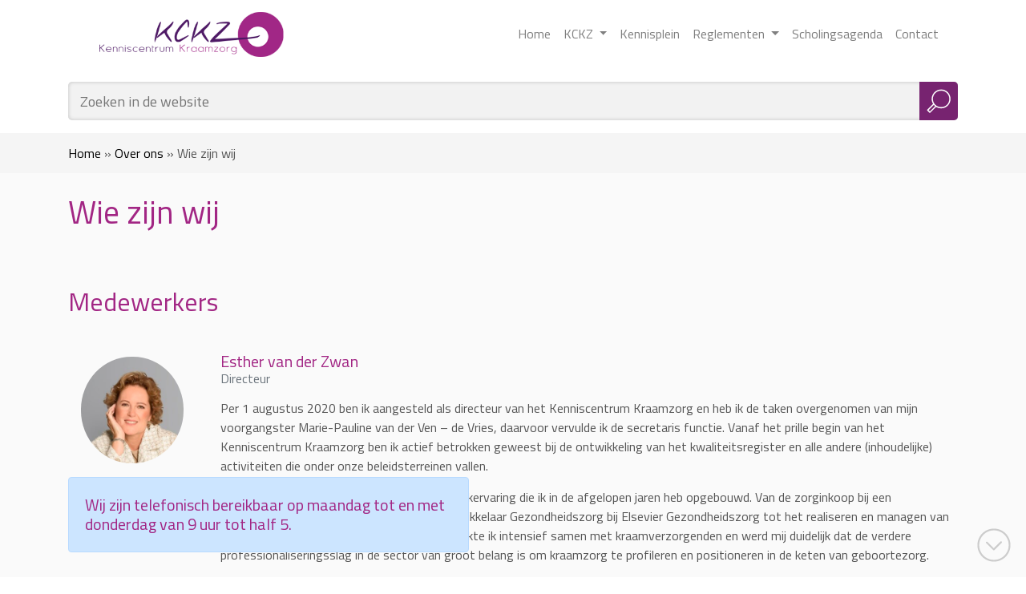

--- FILE ---
content_type: text/html; charset=UTF-8
request_url: https://www.kckz.nl/over-ons/wie-zijn-wij/
body_size: 13654
content:
<html>

	<head>
		<title>Wie zijn wij - Kenniscentrum Kraamzorg</title>
		<meta name="viewport" content="width=device-width, initial-scale=1.0, user-scalable=no">
		<meta name='robots' content='index, follow, max-image-preview:large, max-snippet:-1, max-video-preview:-1' />
	<style>img:is([sizes="auto" i], [sizes^="auto," i]) { contain-intrinsic-size: 3000px 1500px }</style>
	
	<!-- This site is optimized with the Yoast SEO plugin v26.3 - https://yoast.com/wordpress/plugins/seo/ -->
	<link rel="canonical" href="https://www.kckz.nl/over-ons/wie-zijn-wij/" />
	<meta property="og:locale" content="nl_NL" />
	<meta property="og:type" content="article" />
	<meta property="og:title" content="Wie zijn wij - Kenniscentrum Kraamzorg" />
	<meta property="og:url" content="https://www.kckz.nl/over-ons/wie-zijn-wij/" />
	<meta property="og:site_name" content="Kenniscentrum Kraamzorg" />
	<meta property="article:publisher" content="https://www.facebook.com/KenniscentrumKraamzorg" />
	<meta property="article:modified_time" content="2021-11-24T15:22:57+00:00" />
	<meta name="twitter:card" content="summary_large_image" />
	<meta name="twitter:site" content="@kckraamzorg" />
	<script type="application/ld+json" class="yoast-schema-graph">{"@context":"https://schema.org","@graph":[{"@type":"WebPage","@id":"https://www.kckz.nl/over-ons/wie-zijn-wij/","url":"https://www.kckz.nl/over-ons/wie-zijn-wij/","name":"Wie zijn wij - Kenniscentrum Kraamzorg","isPartOf":{"@id":"https://www.kckz.nl/#website"},"datePublished":"2016-03-28T07:51:36+00:00","dateModified":"2021-11-24T15:22:57+00:00","breadcrumb":{"@id":"https://www.kckz.nl/over-ons/wie-zijn-wij/#breadcrumb"},"inLanguage":"nl-NL","potentialAction":[{"@type":"ReadAction","target":["https://www.kckz.nl/over-ons/wie-zijn-wij/"]}]},{"@type":"BreadcrumbList","@id":"https://www.kckz.nl/over-ons/wie-zijn-wij/#breadcrumb","itemListElement":[{"@type":"ListItem","position":1,"name":"Home","item":"https://www.kckz.nl/"},{"@type":"ListItem","position":2,"name":"Over ons","item":"https://www.kckz.nl/over-ons/"},{"@type":"ListItem","position":3,"name":"Wie zijn wij"}]},{"@type":"WebSite","@id":"https://www.kckz.nl/#website","url":"https://www.kckz.nl/","name":"Kenniscentrum Kraamzorg","description":"Het Kenniscentrum Kraamzorg, voor en door kraamverzorgenden","publisher":{"@id":"https://www.kckz.nl/#organization"},"potentialAction":[{"@type":"SearchAction","target":{"@type":"EntryPoint","urlTemplate":"https://www.kckz.nl/?s={search_term_string}"},"query-input":{"@type":"PropertyValueSpecification","valueRequired":true,"valueName":"search_term_string"}}],"inLanguage":"nl-NL"},{"@type":"Organization","@id":"https://www.kckz.nl/#organization","name":"Kenniscentrum Kraamzorg","url":"https://www.kckz.nl/","logo":{"@type":"ImageObject","inLanguage":"nl-NL","@id":"https://www.kckz.nl/#/schema/logo/image/","url":"https://www.kckz.nl/wp-content/uploads/2016/03/logo-l.png","contentUrl":"https://www.kckz.nl/wp-content/uploads/2016/03/logo-l.png","width":601,"height":148,"caption":"Kenniscentrum Kraamzorg"},"image":{"@id":"https://www.kckz.nl/#/schema/logo/image/"},"sameAs":["https://www.facebook.com/KenniscentrumKraamzorg","https://x.com/kckraamzorg"]}]}</script>
	<!-- / Yoast SEO plugin. -->


<link rel='dns-prefetch' href='//fonts.googleapis.com' />
<link rel='stylesheet' id='wp-block-library-css' href='https://www.kckz.nl/wp-includes/css/dist/block-library/style.min.css?ver=00db0094fe6ee282bca78680f0cead78' type='text/css' media='all' />
<style id='classic-theme-styles-inline-css' type='text/css'>
/*! This file is auto-generated */
.wp-block-button__link{color:#fff;background-color:#32373c;border-radius:9999px;box-shadow:none;text-decoration:none;padding:calc(.667em + 2px) calc(1.333em + 2px);font-size:1.125em}.wp-block-file__button{background:#32373c;color:#fff;text-decoration:none}
</style>
<style id='global-styles-inline-css' type='text/css'>
:root{--wp--preset--aspect-ratio--square: 1;--wp--preset--aspect-ratio--4-3: 4/3;--wp--preset--aspect-ratio--3-4: 3/4;--wp--preset--aspect-ratio--3-2: 3/2;--wp--preset--aspect-ratio--2-3: 2/3;--wp--preset--aspect-ratio--16-9: 16/9;--wp--preset--aspect-ratio--9-16: 9/16;--wp--preset--color--black: #000000;--wp--preset--color--cyan-bluish-gray: #abb8c3;--wp--preset--color--white: #ffffff;--wp--preset--color--pale-pink: #f78da7;--wp--preset--color--vivid-red: #cf2e2e;--wp--preset--color--luminous-vivid-orange: #ff6900;--wp--preset--color--luminous-vivid-amber: #fcb900;--wp--preset--color--light-green-cyan: #7bdcb5;--wp--preset--color--vivid-green-cyan: #00d084;--wp--preset--color--pale-cyan-blue: #8ed1fc;--wp--preset--color--vivid-cyan-blue: #0693e3;--wp--preset--color--vivid-purple: #9b51e0;--wp--preset--gradient--vivid-cyan-blue-to-vivid-purple: linear-gradient(135deg,rgba(6,147,227,1) 0%,rgb(155,81,224) 100%);--wp--preset--gradient--light-green-cyan-to-vivid-green-cyan: linear-gradient(135deg,rgb(122,220,180) 0%,rgb(0,208,130) 100%);--wp--preset--gradient--luminous-vivid-amber-to-luminous-vivid-orange: linear-gradient(135deg,rgba(252,185,0,1) 0%,rgba(255,105,0,1) 100%);--wp--preset--gradient--luminous-vivid-orange-to-vivid-red: linear-gradient(135deg,rgba(255,105,0,1) 0%,rgb(207,46,46) 100%);--wp--preset--gradient--very-light-gray-to-cyan-bluish-gray: linear-gradient(135deg,rgb(238,238,238) 0%,rgb(169,184,195) 100%);--wp--preset--gradient--cool-to-warm-spectrum: linear-gradient(135deg,rgb(74,234,220) 0%,rgb(151,120,209) 20%,rgb(207,42,186) 40%,rgb(238,44,130) 60%,rgb(251,105,98) 80%,rgb(254,248,76) 100%);--wp--preset--gradient--blush-light-purple: linear-gradient(135deg,rgb(255,206,236) 0%,rgb(152,150,240) 100%);--wp--preset--gradient--blush-bordeaux: linear-gradient(135deg,rgb(254,205,165) 0%,rgb(254,45,45) 50%,rgb(107,0,62) 100%);--wp--preset--gradient--luminous-dusk: linear-gradient(135deg,rgb(255,203,112) 0%,rgb(199,81,192) 50%,rgb(65,88,208) 100%);--wp--preset--gradient--pale-ocean: linear-gradient(135deg,rgb(255,245,203) 0%,rgb(182,227,212) 50%,rgb(51,167,181) 100%);--wp--preset--gradient--electric-grass: linear-gradient(135deg,rgb(202,248,128) 0%,rgb(113,206,126) 100%);--wp--preset--gradient--midnight: linear-gradient(135deg,rgb(2,3,129) 0%,rgb(40,116,252) 100%);--wp--preset--font-size--small: 13px;--wp--preset--font-size--medium: 20px;--wp--preset--font-size--large: 36px;--wp--preset--font-size--x-large: 42px;--wp--preset--spacing--20: 0.44rem;--wp--preset--spacing--30: 0.67rem;--wp--preset--spacing--40: 1rem;--wp--preset--spacing--50: 1.5rem;--wp--preset--spacing--60: 2.25rem;--wp--preset--spacing--70: 3.38rem;--wp--preset--spacing--80: 5.06rem;--wp--preset--shadow--natural: 6px 6px 9px rgba(0, 0, 0, 0.2);--wp--preset--shadow--deep: 12px 12px 50px rgba(0, 0, 0, 0.4);--wp--preset--shadow--sharp: 6px 6px 0px rgba(0, 0, 0, 0.2);--wp--preset--shadow--outlined: 6px 6px 0px -3px rgba(255, 255, 255, 1), 6px 6px rgba(0, 0, 0, 1);--wp--preset--shadow--crisp: 6px 6px 0px rgba(0, 0, 0, 1);}:where(.is-layout-flex){gap: 0.5em;}:where(.is-layout-grid){gap: 0.5em;}body .is-layout-flex{display: flex;}.is-layout-flex{flex-wrap: wrap;align-items: center;}.is-layout-flex > :is(*, div){margin: 0;}body .is-layout-grid{display: grid;}.is-layout-grid > :is(*, div){margin: 0;}:where(.wp-block-columns.is-layout-flex){gap: 2em;}:where(.wp-block-columns.is-layout-grid){gap: 2em;}:where(.wp-block-post-template.is-layout-flex){gap: 1.25em;}:where(.wp-block-post-template.is-layout-grid){gap: 1.25em;}.has-black-color{color: var(--wp--preset--color--black) !important;}.has-cyan-bluish-gray-color{color: var(--wp--preset--color--cyan-bluish-gray) !important;}.has-white-color{color: var(--wp--preset--color--white) !important;}.has-pale-pink-color{color: var(--wp--preset--color--pale-pink) !important;}.has-vivid-red-color{color: var(--wp--preset--color--vivid-red) !important;}.has-luminous-vivid-orange-color{color: var(--wp--preset--color--luminous-vivid-orange) !important;}.has-luminous-vivid-amber-color{color: var(--wp--preset--color--luminous-vivid-amber) !important;}.has-light-green-cyan-color{color: var(--wp--preset--color--light-green-cyan) !important;}.has-vivid-green-cyan-color{color: var(--wp--preset--color--vivid-green-cyan) !important;}.has-pale-cyan-blue-color{color: var(--wp--preset--color--pale-cyan-blue) !important;}.has-vivid-cyan-blue-color{color: var(--wp--preset--color--vivid-cyan-blue) !important;}.has-vivid-purple-color{color: var(--wp--preset--color--vivid-purple) !important;}.has-black-background-color{background-color: var(--wp--preset--color--black) !important;}.has-cyan-bluish-gray-background-color{background-color: var(--wp--preset--color--cyan-bluish-gray) !important;}.has-white-background-color{background-color: var(--wp--preset--color--white) !important;}.has-pale-pink-background-color{background-color: var(--wp--preset--color--pale-pink) !important;}.has-vivid-red-background-color{background-color: var(--wp--preset--color--vivid-red) !important;}.has-luminous-vivid-orange-background-color{background-color: var(--wp--preset--color--luminous-vivid-orange) !important;}.has-luminous-vivid-amber-background-color{background-color: var(--wp--preset--color--luminous-vivid-amber) !important;}.has-light-green-cyan-background-color{background-color: var(--wp--preset--color--light-green-cyan) !important;}.has-vivid-green-cyan-background-color{background-color: var(--wp--preset--color--vivid-green-cyan) !important;}.has-pale-cyan-blue-background-color{background-color: var(--wp--preset--color--pale-cyan-blue) !important;}.has-vivid-cyan-blue-background-color{background-color: var(--wp--preset--color--vivid-cyan-blue) !important;}.has-vivid-purple-background-color{background-color: var(--wp--preset--color--vivid-purple) !important;}.has-black-border-color{border-color: var(--wp--preset--color--black) !important;}.has-cyan-bluish-gray-border-color{border-color: var(--wp--preset--color--cyan-bluish-gray) !important;}.has-white-border-color{border-color: var(--wp--preset--color--white) !important;}.has-pale-pink-border-color{border-color: var(--wp--preset--color--pale-pink) !important;}.has-vivid-red-border-color{border-color: var(--wp--preset--color--vivid-red) !important;}.has-luminous-vivid-orange-border-color{border-color: var(--wp--preset--color--luminous-vivid-orange) !important;}.has-luminous-vivid-amber-border-color{border-color: var(--wp--preset--color--luminous-vivid-amber) !important;}.has-light-green-cyan-border-color{border-color: var(--wp--preset--color--light-green-cyan) !important;}.has-vivid-green-cyan-border-color{border-color: var(--wp--preset--color--vivid-green-cyan) !important;}.has-pale-cyan-blue-border-color{border-color: var(--wp--preset--color--pale-cyan-blue) !important;}.has-vivid-cyan-blue-border-color{border-color: var(--wp--preset--color--vivid-cyan-blue) !important;}.has-vivid-purple-border-color{border-color: var(--wp--preset--color--vivid-purple) !important;}.has-vivid-cyan-blue-to-vivid-purple-gradient-background{background: var(--wp--preset--gradient--vivid-cyan-blue-to-vivid-purple) !important;}.has-light-green-cyan-to-vivid-green-cyan-gradient-background{background: var(--wp--preset--gradient--light-green-cyan-to-vivid-green-cyan) !important;}.has-luminous-vivid-amber-to-luminous-vivid-orange-gradient-background{background: var(--wp--preset--gradient--luminous-vivid-amber-to-luminous-vivid-orange) !important;}.has-luminous-vivid-orange-to-vivid-red-gradient-background{background: var(--wp--preset--gradient--luminous-vivid-orange-to-vivid-red) !important;}.has-very-light-gray-to-cyan-bluish-gray-gradient-background{background: var(--wp--preset--gradient--very-light-gray-to-cyan-bluish-gray) !important;}.has-cool-to-warm-spectrum-gradient-background{background: var(--wp--preset--gradient--cool-to-warm-spectrum) !important;}.has-blush-light-purple-gradient-background{background: var(--wp--preset--gradient--blush-light-purple) !important;}.has-blush-bordeaux-gradient-background{background: var(--wp--preset--gradient--blush-bordeaux) !important;}.has-luminous-dusk-gradient-background{background: var(--wp--preset--gradient--luminous-dusk) !important;}.has-pale-ocean-gradient-background{background: var(--wp--preset--gradient--pale-ocean) !important;}.has-electric-grass-gradient-background{background: var(--wp--preset--gradient--electric-grass) !important;}.has-midnight-gradient-background{background: var(--wp--preset--gradient--midnight) !important;}.has-small-font-size{font-size: var(--wp--preset--font-size--small) !important;}.has-medium-font-size{font-size: var(--wp--preset--font-size--medium) !important;}.has-large-font-size{font-size: var(--wp--preset--font-size--large) !important;}.has-x-large-font-size{font-size: var(--wp--preset--font-size--x-large) !important;}
:where(.wp-block-post-template.is-layout-flex){gap: 1.25em;}:where(.wp-block-post-template.is-layout-grid){gap: 1.25em;}
:where(.wp-block-columns.is-layout-flex){gap: 2em;}:where(.wp-block-columns.is-layout-grid){gap: 2em;}
:root :where(.wp-block-pullquote){font-size: 1.5em;line-height: 1.6;}
</style>
<link rel='stylesheet' id='events-manager-css' href='https://www.kckz.nl/wp-content/plugins/events-manager/includes/css/events-manager.min.css?ver=7.2.2.1' type='text/css' media='all' />
<link rel='stylesheet' id='titillium-css' href='https://fonts.googleapis.com/css?family=Titillium+Web%3A400%2C500%2C600%2C700&#038;ver=00db0094fe6ee282bca78680f0cead78' type='text/css' media='all' />
<link rel='stylesheet' id='bootstrap-css' href='https://www.kckz.nl/wp-content/themes/kckz-theme/css/bootstrap.min.css?ver=1.2.0' type='text/css' media='all' />
<link rel='stylesheet' id='custom-styles-css' href='https://www.kckz.nl/wp-content/themes/kckz-theme/css/custom.css?ver=1.2.0' type='text/css' media='all' />
<script type="text/javascript" src="https://www.kckz.nl/wp-includes/js/jquery/jquery.min.js?ver=3.7.1" id="jquery-core-js"></script>
<script type="text/javascript" src="https://www.kckz.nl/wp-includes/js/jquery/jquery-migrate.min.js?ver=3.4.1" id="jquery-migrate-js"></script>
<script type="text/javascript" src="https://www.kckz.nl/wp-includes/js/jquery/ui/core.min.js?ver=1.13.3" id="jquery-ui-core-js"></script>
<script type="text/javascript" src="https://www.kckz.nl/wp-includes/js/jquery/ui/mouse.min.js?ver=1.13.3" id="jquery-ui-mouse-js"></script>
<script type="text/javascript" src="https://www.kckz.nl/wp-includes/js/jquery/ui/sortable.min.js?ver=1.13.3" id="jquery-ui-sortable-js"></script>
<script type="text/javascript" src="https://www.kckz.nl/wp-includes/js/jquery/ui/datepicker.min.js?ver=1.13.3" id="jquery-ui-datepicker-js"></script>
<script type="text/javascript" id="jquery-ui-datepicker-js-after">
/* <![CDATA[ */
jQuery(function(jQuery){jQuery.datepicker.setDefaults({"closeText":"Sluiten","currentText":"Vandaag","monthNames":["januari","februari","maart","april","mei","juni","juli","augustus","september","oktober","november","december"],"monthNamesShort":["jan","feb","mrt","apr","mei","jun","jul","aug","sep","okt","nov","dec"],"nextText":"Volgende","prevText":"Vorige","dayNames":["zondag","maandag","dinsdag","woensdag","donderdag","vrijdag","zaterdag"],"dayNamesShort":["zo","ma","di","wo","do","vr","za"],"dayNamesMin":["Z","M","D","W","D","V","Z"],"dateFormat":"d MM yy","firstDay":1,"isRTL":false});});
/* ]]> */
</script>
<script type="text/javascript" src="https://www.kckz.nl/wp-includes/js/jquery/ui/resizable.min.js?ver=1.13.3" id="jquery-ui-resizable-js"></script>
<script type="text/javascript" src="https://www.kckz.nl/wp-includes/js/jquery/ui/draggable.min.js?ver=1.13.3" id="jquery-ui-draggable-js"></script>
<script type="text/javascript" src="https://www.kckz.nl/wp-includes/js/jquery/ui/controlgroup.min.js?ver=1.13.3" id="jquery-ui-controlgroup-js"></script>
<script type="text/javascript" src="https://www.kckz.nl/wp-includes/js/jquery/ui/checkboxradio.min.js?ver=1.13.3" id="jquery-ui-checkboxradio-js"></script>
<script type="text/javascript" src="https://www.kckz.nl/wp-includes/js/jquery/ui/button.min.js?ver=1.13.3" id="jquery-ui-button-js"></script>
<script type="text/javascript" src="https://www.kckz.nl/wp-includes/js/jquery/ui/dialog.min.js?ver=1.13.3" id="jquery-ui-dialog-js"></script>
<script type="text/javascript" id="events-manager-js-extra">
/* <![CDATA[ */
var EM = {"ajaxurl":"https:\/\/www.kckz.nl\/wp-admin\/admin-ajax.php","locationajaxurl":"https:\/\/www.kckz.nl\/wp-admin\/admin-ajax.php?action=locations_search","firstDay":"1","locale":"nl","dateFormat":"yy-mm-dd","ui_css":"https:\/\/www.kckz.nl\/wp-content\/plugins\/events-manager\/includes\/css\/jquery-ui\/build.min.css","show24hours":"1","is_ssl":"1","autocomplete_limit":"10","calendar":{"breakpoints":{"small":560,"medium":908,"large":false}},"phone":"","datepicker":{"format":"d\/m\/Y","locale":"nl"},"search":{"breakpoints":{"small":650,"medium":850,"full":false}},"url":"https:\/\/www.kckz.nl\/wp-content\/plugins\/events-manager","assets":{"input.em-uploader":{"js":{"em-uploader":{"url":"https:\/\/www.kckz.nl\/wp-content\/plugins\/events-manager\/includes\/js\/em-uploader.js?v=7.2.2.1","event":"em_uploader_ready"}}},".em-event-editor":{"js":{"event-editor":{"url":"https:\/\/www.kckz.nl\/wp-content\/plugins\/events-manager\/includes\/js\/events-manager-event-editor.js?v=7.2.2.1","event":"em_event_editor_ready"}},"css":{"event-editor":"https:\/\/www.kckz.nl\/wp-content\/plugins\/events-manager\/includes\/css\/events-manager-event-editor.min.css?v=7.2.2.1"}},".em-recurrence-sets, .em-timezone":{"js":{"luxon":{"url":"luxon\/luxon.js?v=7.2.2.1","event":"em_luxon_ready"}}},".em-booking-form, #em-booking-form, .em-booking-recurring, .em-event-booking-form":{"js":{"em-bookings":{"url":"https:\/\/www.kckz.nl\/wp-content\/plugins\/events-manager\/includes\/js\/bookingsform.js?v=7.2.2.1","event":"em_booking_form_js_loaded"}}},"#em-opt-archetypes":{"js":{"archetypes":"https:\/\/www.kckz.nl\/wp-content\/plugins\/events-manager\/includes\/js\/admin-archetype-editor.js?v=7.2.2.1","archetypes_ms":"https:\/\/www.kckz.nl\/wp-content\/plugins\/events-manager\/includes\/js\/admin-archetypes.js?v=7.2.2.1","qs":"qs\/qs.js?v=7.2.2.1"}}},"cached":"1","google_maps_api":"AIzaSyB6LPimGUgc85xPyjYY5Cx13PFowzCjf9U","bookingInProgress":"Wacht tot de reservering verstuurd is.","tickets_save":"Ticket opslaan","bookingajaxurl":"https:\/\/www.kckz.nl\/wp-admin\/admin-ajax.php","bookings_export_save":"Exporteer boekingen","bookings_settings_save":"Instellingen opslaan","booking_delete":"Weet je zeker dat je dit wilt verwijderen?","booking_offset":"30","bookings":{"submit_button":{"text":{"default":"Reservering versturen","free":"Reservering versturen","payment":"Reservering versturen","processing":"Processing ..."}},"update_listener":""},"bb_full":"Uitverkocht","bb_book":"Reserveer nu","bb_booking":"Reserveren...","bb_booked":"Reservering verstuurd","bb_error":"Reservering Error. Opnieuw proberen?","bb_cancel":"Annuleren","bb_canceling":"Bezig met annuleren...","bb_cancelled":"Geannuleerd","bb_cancel_error":"Geannuleerd Error. Opnieuw proberen?","txt_search":"Zoeken","txt_searching":"Bezig met zoeken...","txt_loading":"Aan het laden...","disable_bookings_warning":"Weet je zeker dat je boekingen wil uitschakelen? Als je dit doet en opslaat, verlies je alle eerdere boekingen. Als je verdere boekingen wil voorkomen, verminder dan het aantal beschikbare plaatsen tot het aantal boekingen dat je momenteel hebt","booking_warning_cancel":"Weet je zeker dat je de reservering wilt annuleren?"};
/* ]]> */
</script>
<script type="text/javascript" src="https://www.kckz.nl/wp-content/plugins/events-manager/includes/js/events-manager.js?ver=7.2.2.1" id="events-manager-js"></script>
<script type="text/javascript" src="https://www.kckz.nl/wp-content/plugins/events-manager/includes/external/flatpickr/l10n/nl.js?ver=7.2.2.1" id="em-flatpickr-localization-js"></script>
<link rel="https://api.w.org/" href="https://www.kckz.nl/wp-json/" /><link rel="alternate" title="JSON" type="application/json" href="https://www.kckz.nl/wp-json/wp/v2/pages/84" /><link rel="EditURI" type="application/rsd+xml" title="RSD" href="https://www.kckz.nl/xmlrpc.php?rsd" />

<link rel='shortlink' href='https://www.kckz.nl/?p=84' />
<link rel="alternate" title="oEmbed (JSON)" type="application/json+oembed" href="https://www.kckz.nl/wp-json/oembed/1.0/embed?url=https%3A%2F%2Fwww.kckz.nl%2Fover-ons%2Fwie-zijn-wij%2F" />
<link rel="alternate" title="oEmbed (XML)" type="text/xml+oembed" href="https://www.kckz.nl/wp-json/oembed/1.0/embed?url=https%3A%2F%2Fwww.kckz.nl%2Fover-ons%2Fwie-zijn-wij%2F&#038;format=xml" />
		<style type="text/css" id="wp-custom-css">
			.em.em-event-booking-form h3.em-booking-section-title{
	    border-width: 1px 1px 0 1px;
margin-bottom: 0 !important;
	border-radius: 4px 4px 0 0 !important;
}
.em.em-event-booking-form .em-booking-section {
    border: 1px solid #cdcdcd;
    margin-bottom: 15px;
	border-radius: 0 0 4px 4px !important;
}
.em-booking-form-details input.input,
.em-booking-form-details textarea{
	width:100% !important
}
.em.pixelbones a{
	color: #A22684 !important
}
.em-login,
.em-login-trigger{
	display: none !important;
	height: 0 !important;
	visibility: hidden !important
}		</style>
			</head>

    <body class="wp-singular page-template page-template-template-team page-template-template-team-php page page-id-84 page-child parent-pageid-25 wp-theme-kckz-theme">
		<div id="fb-root"></div>
		<script>
  window.fbAsyncInit = function() {
    FB.init({
      appId      : '793158868587056',
      xfbml      : true,
      version    : 'v15.0'
    });
    FB.AppEvents.logPageView();
  };

  (function(d, s, id){
     var js, fjs = d.getElementsByTagName(s)[0];
     if (d.getElementById(id)) {return;}
     js = d.createElement(s); js.id = id;
     js.src = "https://connect.facebook.net/en_US/sdk.js";
     fjs.parentNode.insertBefore(js, fjs);
   }(document, 'script', 'facebook-jssdk'));
</script>
        <header class="header">
            <div class="container menubar">
                <div class="row">
                    <!-- Collect the nav links, forms, and other content for toggling -->
                    <div class="col-12">
                        <nav class="navbar navbar-expand-lg navbar-light">
                            <!-- Logo holder -->
                            <a class="logoholder navbar-brand" href="https://www.kckz.nl">
                                <img src="https://www.kckz.nl/wp-content/themes/kckz-theme/images/logo.png">
                            </a>
                            <button class="navbar-toggler ml-auto" type="button" data-toggle="collapse" data-target="#navbarNavDropdown" aria-controls="navbarNavDropdown" aria-expanded="false" aria-label="Toggle navigation">
                                <span class="navbar-toggler-icon"></span>
                            </button>
                            <div class="collapse navbar-collapse navbar-default" id="navbarNavDropdown">
                                <ul id="menu-hoofdmenu" class="navbar-nav ml-auto"><li id="menu-item-1834" class="menu-item menu-item-type-custom menu-item-object-custom menu-item-home nav-item menu-item-1834"><a class="animated nav-link" title="Home" href="https://www.kckz.nl/">Home</a></li>
<li id="menu-item-65" class="menu-item menu-item-type-post_type menu-item-object-page menu-item-home current-menu-ancestor current-menu-parent current_page_parent current_page_ancestor menu-item-has-children nav-item menu-item-65 dropdown"><a class="animated nav-link dropdown-toggle" title="KCKZ" href="#" data-toggle="dropdown" aria-haspopup="true">KCKZ <span class="caret"></span></a>
<ul role="menu" class=" dropdown-menu">
	<li id="menu-item-92" class="menu-item menu-item-type-post_type menu-item-object-page nav-item menu-item-92"><a class="animated nav-link" title="Doel &#038; Missie" href="https://www.kckz.nl/over-ons/doel-missie/">Doel &#038; Missie</a></li>
	<li id="menu-item-89" class="menu-item menu-item-type-post_type menu-item-object-page current-menu-item page_item page-item-84 current_page_item nav-item menu-item-89 active"><a class="animated nav-link" title="Wie zijn wij" href="https://www.kckz.nl/over-ons/wie-zijn-wij/">Wie zijn wij</a></li>
	<li id="menu-item-91" class="menu-item menu-item-type-post_type menu-item-object-page nav-item menu-item-91"><a class="animated nav-link" title="Onze aanpak" href="https://www.kckz.nl/over-ons/onze-aanpak/">Onze aanpak</a></li>
	<li id="menu-item-90" class="menu-item menu-item-type-post_type menu-item-object-page nav-item menu-item-90"><a class="animated nav-link" title="Beleid" href="https://www.kckz.nl/over-ons/beleid/">Beleid</a></li>
	<li id="menu-item-88" class="menu-item menu-item-type-post_type menu-item-object-page nav-item menu-item-88"><a class="animated nav-link" title="Wat is jouw rol?" href="https://www.kckz.nl/over-ons/wat-jouw-rol/">Wat is jouw rol?</a></li>
</ul>
</li>
<li id="menu-item-1884" class="menu-item menu-item-type-post_type menu-item-object-page nav-item menu-item-1884"><a class="animated nav-link" title="Kennisplein" href="https://www.kckz.nl/beroepsinfo/kennisplein/">Kennisplein</a></li>
<li id="menu-item-62" class="menu-item menu-item-type-post_type menu-item-object-page menu-item-has-children nav-item menu-item-62 dropdown"><a class="animated nav-link dropdown-toggle" title="Reglementen" href="#" data-toggle="dropdown" aria-haspopup="true">Reglementen <span class="caret"></span></a>
<ul role="menu" class=" dropdown-menu">
	<li id="menu-item-140" class="menu-item menu-item-type-post_type menu-item-object-page nav-item menu-item-140"><a class="animated nav-link" title="Reglementen &#038; formulieren" href="https://www.kckz.nl/reglementen-formulieren/">Reglementen &#038; formulieren</a></li>
</ul>
</li>
<li id="menu-item-303" class="menu-item menu-item-type-custom menu-item-object-custom nav-item menu-item-303"><a class="animated nav-link" title="Scholingsagenda" href="https://www.pe-online.org/public/?pid=341">Scholingsagenda</a></li>
<li id="menu-item-60" class="menu-item menu-item-type-post_type menu-item-object-page nav-item menu-item-60"><a class="animated nav-link" title="Contact" href="https://www.kckz.nl/contact/">Contact</a></li>
</ul>                            </div>
                        </nav>
                    </div>
                </div>
            </div>

            <div class="container searchbar">
                <div class="row">
                    <!-- Logo holder -->
                    <div class="col-md-12">
                        <form action="https://www.kckz.nl" class="search">
    <!-- We'll have a button that'll make the search input appear, a submit button and the input -->
    <!-- Alos, a label for it so that we can style it however we want it-->
    <input id="submit" value="" type="submit">
    <label for="submit" class="submit animated">
        <svg class="svg-icon animated" viewBox="0 0 20 20">
            <path d="M18.125,15.804l-4.038-4.037c0.675-1.079,1.012-2.308,1.01-3.534C15.089,4.62,12.199,1.75,8.584,1.75C4.815,1.75,1.982,4.726,2,8.286c0.021,3.577,2.908,6.549,6.578,6.549c1.241,0,2.417-0.347,3.44-0.985l4.032,4.026c0.167,0.166,0.43,0.166,0.596,0l1.479-1.478C18.292,16.234,18.292,15.968,18.125,15.804 M8.578,13.99c-3.198,0-5.716-2.593-5.733-5.71c-0.017-3.084,2.438-5.686,5.74-5.686c3.197,0,5.625,2.493,5.64,5.624C14.242,11.548,11.621,13.99,8.578,13.99 M16.349,16.981l-3.637-3.635c0.131-0.11,0.721-0.695,0.876-0.884l3.642,3.639L16.349,16.981z"></path>
        </svg>
    </label>
    <!-- trigger button and input -->
    <a href="javascript: void(0)" class="icon"></a>
    <input type="text" name="s" id="search" value="" class="animated" placeholder="Zoeken in de website" autocomplete="off" required>
</form>                    </div>
                </div>
            </div>
        </header>

        
        <div id="app">
                <div class="breadcrumbs-holder">
        <div class="container">
            <div class="row">
                <div class="col-md-12">
                    <p id="breadcrumbs"><span><span><a href="https://www.kckz.nl/">Home</a></span> » <span><a href="https://www.kckz.nl/over-ons/">Over ons</a></span> » <span class="breadcrumb_last" aria-current="page">Wie zijn wij</span></span></p>                </div>
            </div>
        </div>
    </div>

    <div class="container" id="sidebarholder">
        <div class="row">
            <div class="col-12">
                <h1>Wie zijn wij</h1>
                            </div>
        </div>
    </div>

<div class="container pb-5"><div class="row mt-5"><div class="col-12"><h2>Medewerkers</h2></div></div><div class="row mt-4"><div class="col-xs-6 col-sm-4 col-md-3 col-lg-3 col-xl-2">
                    <img class="p-3 w-100 rounded-circle"" src="https://www.kckz.nl/wp-content/uploads/2018/11/Esther-288x300.jpg" alt="">
                </div> 
            <div class="col-xs-12 col-sm-8 col-md-9 col-lg-9 col-xl-10">
                <h5>Esther van der Zwan<small class="d-block text-secondary">Directeur</small></h5>
                <p><p>Per 1 augustus 2020 ben ik aangesteld als directeur van het Kenniscentrum Kraamzorg en heb ik de taken overgenomen van mijn voorgangster Marie-Pauline van der Ven – de Vries, daarvoor vervulde ik de secretaris functie. Vanaf het prille begin van het Kenniscentrum Kraamzorg ben ik actief betrokken geweest bij de ontwikkeling van het kwaliteitsregister en alle andere (inhoudelijke) activiteiten die onder onze beleidsterreinen vallen.</p>
<p>Kraamzorg loopt als rode draad door mijn werkervaring die ik in de afgelopen jaren heb opgebouwd. Van de zorginkoop bij een zorgverzekeraar, het werken als congresontwikkelaar Gezondheidszorg bij Elsevier Gezondheidszorg tot het realiseren en managen van een bevalcentrum. In deze laatste functie werkte ik intensief samen met kraamverzorgenden en werd mij duidelijk dat de verdere professionaliseringsslag in de sector van groot belang is om kraamzorg te profileren en positioneren in de keten van geboortezorg.</p>
<p>Met veel passie en enthousiasme werk ik hieraan verder, dat doe ik met het team van medewerksters, de mensen vanuit de sector zelf en de samenwerkingspartners.</p>
</p>
                
            </div>
            </div><div class="row mt-4"><div class="col-xs-6 col-sm-4 col-md-3 col-lg-3 col-xl-2">
                    <img class="p-3 w-100 rounded-circle"" src="https://www.kckz.nl/wp-content/uploads/2019/11/Betty-1-271x300.jpg" alt="">
                </div> 
            <div class="col-xs-12 col-sm-8 col-md-9 col-lg-9 col-xl-10">
                <h5>Betty de Vries<small class="d-block text-secondary">Beleidsadviseur</small></h5>
                <p><p>Sinds augustus 2019 ben ik werkzaam als beleidsmedewerker bij het Kenniscentrum Kraamzorg. Ik ben van oorsprong verloskundige en heb 12 jaar in het Bevalcentrum West in Amsterdam gewerkt. Ik heb me daar onder andere beziggehouden met kwaliteit binnen en buiten het bevalcentrum door het opleiden van kraamverzorgenden en opzetten Veilig Incidenten Melding binnen 1e en tussen 1e en 2e lijn.<br />
Mijn werkzaamheden met betrekking tot kwaliteit bij het Kenniscentrum Kraamzorg ligt in het verlengde hiervan. Momenteel ben ik onder andere bezig met het controleren van de kwaliteit van scholingen, werk mee aan protocollen en richtlijnen en neem deel in allerlei landelijke commissies waarin de kraamzorg vertegenwoordigd is.</p>
</p>
                
            </div>
            </div><div class="row mt-4"><div class="col-xs-6 col-sm-4 col-md-3 col-lg-3 col-xl-2">
                    <img class="p-3 w-100 rounded-circle"" src="https://www.kckz.nl/wp-content/uploads/2023/09/Linda-276x300.jpg" alt="">
                </div> 
            <div class="col-xs-12 col-sm-8 col-md-9 col-lg-9 col-xl-10">
                <h5>Linda Bregman - Labrujère<small class="d-block text-secondary">Beleidsadviseur</small></h5>
                <p><p>Sinds september 2023 ben ik gedurende 16 uur per week werkzaam bij het Kenniscentrum Kraamzorg in de functie van beleidsadviseur. Van origine ben ik A-Verpleegkundige en heb daarnaast als oprichtster en voormalig directeur van PKZ Kraamzorg te Zoetermeer ruim 28 jaar ervaring in alle aspecten van ons vakgebied. Mijn passie voor kwaliteit van de kraamzorg en de steeds verdere professionalisering maakt, dat ik met veel enthousiasme aan deze uitdagende functie ben begonnen.  Samen met mijn directe collega’s hoop ik een positieve bijdrage te kunnen leveren aan het toekomstbestendig maken van het mooie beroep van Kraamverzorgende. Mijn huidige werkzaamheden voor het Kenniscentrum zijn het beoordelen en accrediteren van scholingen, contact houden met en het bezoeken van opleidingsinstituten en kraamzorgorganisaties, het mede opstellen van protocollen en adviseren van collega’s op kantoor en in het werkveld.</p>
</p>
                
            </div>
            </div><div class="row mt-4"><div class="col-xs-6 col-sm-4 col-md-3 col-lg-3 col-xl-2">
                    <img class="p-3 w-100 rounded-circle"" src="https://www.kckz.nl/wp-content/uploads/2018/11/Mirjam-275x300.jpg" alt="">
                </div> 
            <div class="col-xs-12 col-sm-8 col-md-9 col-lg-9 col-xl-10">
                <h5>Mirjam Duindam<small class="d-block text-secondary">Secretaris</small></h5>
                <p><p>Sinds 2014 werk ik met veel plezier, gedurende 3 dagen per week, voor het Kenniscentrum Kraamzorg. In het begin van mijn dienstverband lag mijn aandacht vooral op het kwaliteitsregister en het contact met de kraamverzorgenden en opleiders. In de loop der jaren zijn mijn werkzaamheden langzaam uitgebreid naar meer taken ter ondersteuning van de directeur en beleidsadviseurs, en op financieel gebied.</p>
</p>
                
            </div>
            </div><div class="row mt-4"><div class="col-xs-6 col-sm-4 col-md-3 col-lg-3 col-xl-2">
                    <img class="p-3 w-100 rounded-circle"" src="https://www.kckz.nl/wp-content/uploads/2018/11/Daisy-300x296.jpg" alt="">
                </div> 
            <div class="col-xs-12 col-sm-8 col-md-9 col-lg-9 col-xl-10">
                <h5>Daisy Luiten<small class="d-block text-secondary">Management assistente</small></h5>
                <p><p>Sinds juni 2016 ben ik werkzaam als management assistente bij het Kenniscentrum Kraamzorg. Voordat ik bij Kenniscentrum Kraamzorg kwam werken, was ik inkoopassistente bij V&amp;D op het hoofdkantoor. Na 16 jaar retail te hebben gedaan, kwam deze functie op mijn pad. Ik doe dit 3 dagen per week met heel veel plezier. Mijn aandachtsgebied ligt bij het kwaliteitsregister. Ik beantwoord de vragen van kraamverzorgenden telefonisch en per e-mail. Ook houd ik mij bezig met het beoordelen van de dossiers.</p>
</p>
                
            </div>
            </div><div class="row mt-4"><div class="col-xs-6 col-sm-4 col-md-3 col-lg-3 col-xl-2">
                    <img class="p-3 w-100 rounded-circle"" src="https://www.kckz.nl/wp-content/uploads/2021/11/Barbara-300x293.jpg" alt="">
                </div> 
            <div class="col-xs-12 col-sm-8 col-md-9 col-lg-9 col-xl-10">
                <h5>Barbara de Ruiter<small class="d-block text-secondary">Beleidsmedewerker</small></h5>
                <p><p>Sinds 2020 ben ik werkzaam bij het Kenniscentrum Kraamzorg . Ik werk ruim 30 jaar in de Geboortezorg in verschillende functies zoals O&amp;G verpleegkundige, lactatiekundige, manager bij een kraamzorgorganisatie en lid van de werkgroep protocollen van het KCKZ. Mijn hart ligt dus echt bij de Geboortezorg en nu mag ik alle kraamverzorgenden in het hele land helpen!<br />
Binnen het KCKZ houd ik mij bezig met het beantwoorden van mail en telefoon, het register, de protocollen en het accrediteren en visiteren van scholingen.</p>
</p>
                
            </div>
            </div><div class="row mt-4"><div class="col-xs-6 col-sm-4 col-md-3 col-lg-3 col-xl-2">
                    <img class="p-3 w-100 rounded-circle"" src="https://www.kckz.nl/wp-content/uploads/2024/07/Roos-300x300.jpg" alt="">
                </div> 
            <div class="col-xs-12 col-sm-8 col-md-9 col-lg-9 col-xl-10">
                <h5>Roos Osinga<small class="d-block text-secondary">Communicatiemedewerker</small></h5>
                <p><p>Sinds november 2024 werk ik met veel plezier bij het Kenniscentrum Kraamzorg (KCKZ) als junior communicatiemedewerker. Na het afronden van mijn bachelor Cognition, Language &amp; Communication en de master Marketing &amp; Corporate Communication, ben ik enthousiast aan de slag gegaan in deze functie. Ik vind het erg leuk dat ik mij mag bezighouden met communicatie binnen zo’n waardevolle sector als de kraamzorg. Mijn werkzaamheden bestaan uit het opstellen en vormgeven van nieuwsbrieven voor kraamverzorgenden, kraamzorgorganisaties en opleiders, het up-to-date houden van de KCKZ-website, en het creëren van content voor sociale media.</p>
</p>
                
            </div>
            </div><div class="row mt-5"><div class="col-12"><h2>Bestuursleden</h2></div></div><div class="row mt-0"> 
            <div class="col-12">
                <h5>Cindy Coerver (Bo Geboortezorg)<small class="d-block text-secondary">Voorzitter (gedeelde functie)</small></h5>
                <p></p>
                
            </div>
            </div><div class="row mt-0"> 
            <div class="col-12">
                <h5>Gerrinda Ligtenberg (Bo Geboortezorg)<small class="d-block text-secondary">Bestuurslid</small></h5>
                <p></p>
                
            </div>
            </div><div class="row mt-0"> 
            <div class="col-12">
                <h5>Esther van Ark (NBvK)<small class="d-block text-secondary">Bestuurslid</small></h5>
                <p></p>
                
            </div>
            </div><div class="row mt-0"> 
            <div class="col-12">
                <h5>Stella Salden (NBvK)<small class="d-block text-secondary">Bestuurslid</small></h5>
                <p></p>
                
            </div>
            </div></div>
</div>
<footer class="full color10" id="footer">
	<div class="container">

        <a id="scroll-to-top" href="#top">
            <svg class="svg-icon animated" viewBox="0 0 20 20">
                <path d="M13.889,11.611c-0.17,0.17-0.443,0.17-0.612,0l-3.189-3.187l-3.363,3.36c-0.171,0.171-0.441,0.171-0.612,0c-0.172-0.169-0.172-0.443,0-0.611l3.667-3.669c0.17-0.17,0.445-0.172,0.614,0l3.496,3.493C14.058,11.167,14.061,11.443,13.889,11.611 M18.25,10c0,4.558-3.693,8.25-8.25,8.25c-4.557,0-8.25-3.692-8.25-8.25c0-4.557,3.693-8.25,8.25-8.25C14.557,1.75,18.25,5.443,18.25,10 M17.383,10c0-4.07-3.312-7.382-7.383-7.382S2.618,5.93,2.618,10S5.93,17.381,10,17.381S17.383,14.07,17.383,10"></path>
            </svg>
        </a>
    

        <div class="row">
            <div class="offset-lg-8 col-lg-4 offset-md-6 col-md-6 offser-sm-6 col-sm-6 offset-xs-3 col-xs-6">
                <div class="wave down">
                    <svg xmlns='http://www.w3.org/2000/svg' viewBox='0 54 64 10' style="width:100%" fill='#fff'>
                        <path d='M0 64 C8 64 16 64 24 60 C32 56 32 56 40 60 C48 64 56 64 64 64 Z' />
                    </svg>
                </div>
            </div>
        </div>


		<div class="pt-3 pb-5 row row-eq-height">
				<div class="col col-sm-6 col-md-6 col-lg-3">
				<div id="nav_menu-2" class="widget widget_nav_menu"><h3>Registreren</h3><div class="menu-herregistreren-container"><ul id="menu-herregistreren" class="menu"><li id="menu-item-6509" class="menu-item menu-item-type-post_type menu-item-object-page menu-item-6509"><a href="https://www.kckz.nl/registreren/klik-hier/">Registratie-eisen norm 2023</a></li>
<li id="menu-item-7349" class="menu-item menu-item-type-post_type menu-item-object-page menu-item-7349"><a href="https://www.kckz.nl/registreren/klik-hier/beslisboom-toelating-kwaliteitsregister-kraamverzorgenden-vanaf-1-april-2023/">Beslisboom</a></li>
<li id="menu-item-2969" class="menu-item menu-item-type-post_type menu-item-object-page menu-item-2969"><a href="https://www.kckz.nl/herregistreren/herregistreren-vanaf-1-april-2019/herregistratie-eisen-v-a-1-april-2019/">Herregistratie-eisen norm 2019</a></li>
<li id="menu-item-6393" class="menu-item menu-item-type-post_type menu-item-object-page menu-item-6393"><a href="https://www.kckz.nl/herregistreren/herregistratie-2023/herregistratie-eisen-reglement-2023/">Herregistratie-eisen norm 2023</a></li>
<li id="menu-item-10194" class="menu-item menu-item-type-post_type menu-item-object-page menu-item-10194"><a href="https://www.kckz.nl/registreren/klik-hier/tarieven-vanaf-1-januari-2026/">Tarieven vanaf 1 januari 2026</a></li>
<li id="menu-item-3028" class="menu-item menu-item-type-post_type menu-item-object-page menu-item-3028"><a href="https://www.kckz.nl/herregistreren/herregistratie-2023/herregistratie-stapsgewijs-v-a-1-april-2019/">Herregistratie stapsgewijs v.a. 1 april 2023</a></li>
<li id="menu-item-769" class="menu-item menu-item-type-custom menu-item-object-custom menu-item-769"><a href="https://www.pe-online.org/register/?pid=341">Openbaar Register</a></li>
<li id="menu-item-5945" class="menu-item menu-item-type-post_type menu-item-object-page menu-item-5945"><a href="https://www.kckz.nl/registreren/registreren-vanaf-april-2019/inzage-door-werkgever/">Inzage door werkgever</a></li>
<li id="menu-item-6116" class="menu-item menu-item-type-post_type menu-item-object-page menu-item-6116"><a href="https://www.kckz.nl/herregistreren/herregistreren-vanaf-1-april-2019/meest-gestelde-vragen/">Meest gestelde vragen</a></li>
</ul></div></div>				</div>
				
				<div class="col col-sm-6 col-md-6 col-lg-3">
				<div id="nav_menu-5" class="widget widget_nav_menu"><h3>Accrediteren</h3><div class="menu-accrediteren-container"><ul id="menu-accrediteren" class="menu"><li id="menu-item-2971" class="menu-item menu-item-type-post_type menu-item-object-page menu-item-2971"><a href="https://www.kckz.nl/accrediteren/accrediteren-vanaf-1-april-2023/">Accrediteren</a></li>
<li id="menu-item-2973" class="menu-item menu-item-type-post_type menu-item-object-page menu-item-2973"><a href="https://www.kckz.nl/accrediteren/accrediteren-vanaf-1-april-2023/aanvragen-accreditatie/">Aanvragen Accreditatie</a></li>
<li id="menu-item-10195" class="menu-item menu-item-type-post_type menu-item-object-page menu-item-10195"><a href="https://www.kckz.nl/registreren/klik-hier/tarieven-vanaf-1-januari-2026/">Tarieven vanaf 1 januari 2026</a></li>
</ul></div></div>				</div>
				
				<div class="col col-sm-6 col-md-6 col-lg-3">
				<div id="nav_menu-4" class="widget widget_nav_menu"><h3>Kennisplein</h3><div class="menu-vakinhoudelijke-berichten-container"><ul id="menu-vakinhoudelijke-berichten" class="menu"><li id="menu-item-3073" class="menu-item menu-item-type-taxonomy menu-item-object-post_tag menu-item-3073"><a href="https://www.kckz.nl/tag/landelijke-protocollen-en-handelingen/">Landelijke Protocollen en handelingen</a></li>
<li id="menu-item-3075" class="menu-item menu-item-type-taxonomy menu-item-object-post_tag menu-item-3075"><a href="https://www.kckz.nl/tag/multidisciplinaire-richtlijnen/">Multidisciplinaire Richtlijnen</a></li>
<li id="menu-item-3076" class="menu-item menu-item-type-taxonomy menu-item-object-post_tag menu-item-3076"><a href="https://www.kckz.nl/tag/beleid/">Beleid</a></li>
<li id="menu-item-3077" class="menu-item menu-item-type-taxonomy menu-item-object-post_tag menu-item-3077"><a href="https://www.kckz.nl/tag/privacy/">Privacy</a></li>
<li id="menu-item-3078" class="menu-item menu-item-type-taxonomy menu-item-object-category menu-item-3078"><a href="https://www.kckz.nl/categorie/sponsoren/">Sponsoren</a></li>
<li id="menu-item-5177" class="menu-item menu-item-type-post_type menu-item-object-post menu-item-5177"><a href="https://www.kckz.nl/overige-berichten/disclaimer/">Disclaimer</a></li>
<li id="menu-item-6593" class="menu-item menu-item-type-post_type menu-item-object-page menu-item-6593"><a href="https://www.kckz.nl/beroepscompetentieprofiel-kraamverzorgende/">Beroepscompetentieprofiel Kraamverzorgende</a></li>
<li id="menu-item-8269" class="menu-item menu-item-type-post_type menu-item-object-page menu-item-8269"><a href="https://www.kckz.nl/nieuwsbrieven/">Nieuwsbrieven</a></li>
<li id="menu-item-8287" class="menu-item menu-item-type-post_type menu-item-object-page menu-item-8287"><a href="https://www.kckz.nl/kckz-specials/">KCKZ-specials</a></li>
<li id="menu-item-9291" class="menu-item menu-item-type-post_type menu-item-object-page menu-item-9291"><a href="https://www.kckz.nl/jaarverslagen/">Jaarverslagen</a></li>
</ul></div></div>                </div>
                
                <div class="col col-sm-6 col-md-6 col-lg-3">
                    

<h3>Contact</h3>
<address>

    <div class="contact-item pb-2">
        <svg class="svg-icon" viewBox="0 0 20 20">
            <path d="M18.121,9.88l-7.832-7.836c-0.155-0.158-0.428-0.155-0.584,0L1.842,9.913c-0.262,0.263-0.073,0.705,0.292,0.705h2.069v7.042c0,0.227,0.187,0.414,0.414,0.414h3.725c0.228,0,0.414-0.188,0.414-0.414v-3.313h2.483v3.313c0,0.227,0.187,0.414,0.413,0.414h3.726c0.229,0,0.414-0.188,0.414-0.414v-7.042h2.068h0.004C18.331,10.617,18.389,10.146,18.121,9.88 M14.963,17.245h-2.896v-3.313c0-0.229-0.186-0.415-0.414-0.415H8.342c-0.228,0-0.414,0.187-0.414,0.415v3.313H5.032v-6.628h9.931V17.245z M3.133,9.79l6.864-6.868l6.867,6.868H3.133z"></path>
        </svg>
        <a target="_blank" href="https://goo.gl/maps/ujvU3rvQHxP2">
            Planetenweg 5<br>
            2132 HN, Hoofddorp        </a>
    </div>

    <div class="contact-item pb-2">
        <svg class="svg-icon" viewBox="0 0 20 20">
            <path fill="none" d="M10,15.654c-0.417,0-0.754,0.338-0.754,0.754S9.583,17.162,10,17.162s0.754-0.338,0.754-0.754S10.417,15.654,10,15.654z M14.523,1.33H5.477c-0.833,0-1.508,0.675-1.508,1.508v14.324c0,0.833,0.675,1.508,1.508,1.508h9.047c0.833,0,1.508-0.675,1.508-1.508V2.838C16.031,2.005,15.356,1.33,14.523,1.33z M15.277,17.162c0,0.416-0.338,0.754-0.754,0.754H5.477c-0.417,0-0.754-0.338-0.754-0.754V2.838c0-0.417,0.337-0.754,0.754-0.754h9.047c0.416,0,0.754,0.337,0.754,0.754V17.162zM13.77,2.838H6.23c-0.417,0-0.754,0.337-0.754,0.754v10.555c0,0.416,0.337,0.754,0.754,0.754h7.539c0.416,0,0.754-0.338,0.754-0.754V3.592C14.523,3.175,14.186,2.838,13.77,2.838z M13.77,13.77c0,0.208-0.169,0.377-0.377,0.377H6.607c-0.208,0-0.377-0.169-0.377-0.377V3.969c0-0.208,0.169-0.377,0.377-0.377h6.785c0.208,0,0.377,0.169,0.377,0.377V13.77z"></path>
        </svg>
        <a href="tel:0880076300">
            088 - 0076300        </a>
    </div>

    <div class="contact-item pb-2">
        <svg class="svg-icon" viewBox="0 0 20 20">
            <path d="M17.388,4.751H2.613c-0.213,0-0.389,0.175-0.389,0.389v9.72c0,0.216,0.175,0.389,0.389,0.389h14.775c0.214,0,0.389-0.173,0.389-0.389v-9.72C17.776,4.926,17.602,4.751,17.388,4.751 M16.448,5.53L10,11.984L3.552,5.53H16.448zM3.002,6.081l3.921,3.925l-3.921,3.925V6.081z M3.56,14.471l3.914-3.916l2.253,2.253c0.153,0.153,0.395,0.153,0.548,0l2.253-2.253l3.913,3.916H3.56z M16.999,13.931l-3.921-3.925l3.921-3.925V13.931z"></path>
        </svg>
        <a href="mailto:info@kenniscentrumkraamzorg.nl">
            info@kenniscentrumkraamzorg.nl        </a>
    </div>

				<div class="contact-item pb-2">
<svg class="svg-icon" fill="#FFFFFF" xmlns="http://www.w3.org/2000/svg"  viewBox="0 0 50 50"><path d="M 16 3 C 8.8324839 3 3 8.8324839 3 16 L 3 34 C 3 41.167516 8.8324839 47 16 47 L 34 47 C 41.167516 47 47 41.167516 47 34 L 47 16 C 47 8.8324839 41.167516 3 34 3 L 16 3 z M 16 5 L 34 5 C 40.086484 5 45 9.9135161 45 16 L 45 34 C 45 40.086484 40.086484 45 34 45 L 16 45 C 9.9135161 45 5 40.086484 5 34 L 5 16 C 5 9.9135161 9.9135161 5 16 5 z M 37 11 A 2 2 0 0 0 35 13 A 2 2 0 0 0 37 15 A 2 2 0 0 0 39 13 A 2 2 0 0 0 37 11 z M 25 14 C 18.936712 14 14 18.936712 14 25 C 14 31.063288 18.936712 36 25 36 C 31.063288 36 36 31.063288 36 25 C 36 18.936712 31.063288 14 25 14 z M 25 16 C 29.982407 16 34 20.017593 34 25 C 34 29.982407 29.982407 34 25 34 C 20.017593 34 16 29.982407 16 25 C 16 20.017593 20.017593 16 25 16 z"/></svg>
			<a href="https://www.instagram.com/kenniscentrumkraamzorg/" target="_blank">
				Instagram
			</a>
		</div>
		
			<div class="contact-item pb-2">
		<svg class="svg-icon" fill="#FFFFFF" xmlns="http://www.w3.org/2000/svg"  viewBox="0 0 50 50" width="50px" height="50px"><path d="M 25 3 C 12.861562 3 3 12.861562 3 25 C 3 36.019135 11.127533 45.138355 21.712891 46.728516 L 22.861328 46.902344 L 22.861328 29.566406 L 17.664062 29.566406 L 17.664062 26.046875 L 22.861328 26.046875 L 22.861328 21.373047 C 22.861328 18.494965 23.551973 16.599417 24.695312 15.410156 C 25.838652 14.220896 27.528004 13.621094 29.878906 13.621094 C 31.758714 13.621094 32.490022 13.734993 33.185547 13.820312 L 33.185547 16.701172 L 30.738281 16.701172 C 29.349697 16.701172 28.210449 17.475903 27.619141 18.507812 C 27.027832 19.539724 26.84375 20.771816 26.84375 22.027344 L 26.84375 26.044922 L 32.966797 26.044922 L 32.421875 29.564453 L 26.84375 29.564453 L 26.84375 46.929688 L 27.978516 46.775391 C 38.71434 45.319366 47 36.126845 47 25 C 47 12.861562 37.138438 3 25 3 z M 25 5 C 36.057562 5 45 13.942438 45 25 C 45 34.729791 38.035799 42.731796 28.84375 44.533203 L 28.84375 31.564453 L 34.136719 31.564453 L 35.298828 24.044922 L 28.84375 24.044922 L 28.84375 22.027344 C 28.84375 20.989871 29.033574 20.060293 29.353516 19.501953 C 29.673457 18.943614 29.981865 18.701172 30.738281 18.701172 L 35.185547 18.701172 L 35.185547 12.009766 L 34.318359 11.892578 C 33.718567 11.811418 32.349197 11.621094 29.878906 11.621094 C 27.175808 11.621094 24.855567 12.357448 23.253906 14.023438 C 21.652246 15.689426 20.861328 18.170128 20.861328 21.373047 L 20.861328 24.046875 L 15.664062 24.046875 L 15.664062 31.566406 L 20.861328 31.566406 L 20.861328 44.470703 C 11.816995 42.554813 5 34.624447 5 25 C 5 13.942438 13.942438 5 25 5 z"/></svg>
		<a href="https://www.facebook.com/KenniscentrumKraamzorg" target="_blank">
			Facebook
		</a>
	</div>
		
            
        <div class="contact-item pb-2">
            <svg class="svg-icon" viewBox="0 0 20 20">
                <path d="M10.25,2.375c-4.212,0-7.625,3.413-7.625,7.625s3.413,7.625,7.625,7.625s7.625-3.413,7.625-7.625S14.462,2.375,10.25,2.375M10.651,16.811v-0.403c0-0.221-0.181-0.401-0.401-0.401s-0.401,0.181-0.401,0.401v0.403c-3.443-0.201-6.208-2.966-6.409-6.409h0.404c0.22,0,0.401-0.181,0.401-0.401S4.063,9.599,3.843,9.599H3.439C3.64,6.155,6.405,3.391,9.849,3.19v0.403c0,0.22,0.181,0.401,0.401,0.401s0.401-0.181,0.401-0.401V3.19c3.443,0.201,6.208,2.965,6.409,6.409h-0.404c-0.22,0-0.4,0.181-0.4,0.401s0.181,0.401,0.4,0.401h0.404C16.859,13.845,14.095,16.609,10.651,16.811 M12.662,12.412c-0.156,0.156-0.409,0.159-0.568,0l-2.127-2.129C9.986,10.302,9.849,10.192,9.849,10V5.184c0-0.221,0.181-0.401,0.401-0.401s0.401,0.181,0.401,0.401v4.651l2.011,2.008C12.818,12.001,12.818,12.256,12.662,12.412"></path>
            </svg>
            <p style="text-align: left;">Wij zijn telefonisch bereikbaar op maandag tot en met donderdag van 9 uur tot half 5.</p>
<p>&nbsp;</p>
<p>&nbsp;</p>
<p>&nbsp;</p>
<p>&nbsp;</p>
        </div>

    
</address>				</div>
		</div>
	</div>
	
	<div class="full darker">
		<div class="container">
			<div class="row">
				<div class="hidden-xs">
					<div class="col col-md-12 inset">
					<a href="http://creativemark.nl" target="blank">Ontwerp - Creativemark</a>
					<a href="http://www.3eighty.nl" target="blank">Ontwikkeling - 3eighty</a>
					</div>
				</div>
			</div>
		</div>
	</div>
	
</footer>


<div class="container">
    <div class="alert alert-primary" id="site-notice" role="alert" style="display:none">
        <h5 style="text-align: left;">Wij zijn telefonisch bereikbaar op maandag tot en met donderdag van 9 uur tot half 5.</h5>
    </div>
</div>


<script type="speculationrules">
{"prefetch":[{"source":"document","where":{"and":[{"href_matches":"\/*"},{"not":{"href_matches":["\/wp-*.php","\/wp-admin\/*","\/wp-content\/uploads\/*","\/wp-content\/*","\/wp-content\/plugins\/*","\/wp-content\/themes\/kckz-theme\/*","\/*\\?(.+)"]}},{"not":{"selector_matches":"a[rel~=\"nofollow\"]"}},{"not":{"selector_matches":".no-prefetch, .no-prefetch a"}}]},"eagerness":"conservative"}]}
</script>
		<script type="text/javascript">
			(function() {
				let targetObjectName = 'EM';
				if ( typeof window[targetObjectName] === 'object' && window[targetObjectName] !== null ) {
					Object.assign( window[targetObjectName], []);
				} else {
					console.warn( 'Could not merge extra data: window.' + targetObjectName + ' not found or not an object.' );
				}
			})();
		</script>
		<script type="text/javascript" id="contact-form-7-js-extra">
/* <![CDATA[ */
var wpcf7 = {"apiSettings":{"root":"https:\/\/www.kckz.nl\/wp-json\/contact-form-7\/v1","namespace":"contact-form-7\/v1"},"recaptcha":{"messages":{"empty":"Please verify that you are not a robot."}},"cached":"1"};
/* ]]> */
</script>
<script type="text/javascript" src="https://www.kckz.nl/wp-content/plugins/contact-form-7/includes/js/scripts.js?ver=5.0.5" id="contact-form-7-js"></script>
<script type="text/javascript" src="https://www.kckz.nl/wp-content/themes/kckz-theme/js/popper.js?ver=1.2.0" id="popper-js"></script>
<script type="text/javascript" src="https://www.kckz.nl/wp-content/themes/kckz-theme/js/bootstrap.min.js?ver=1.2.0" id="bootstrap-js"></script>
<script type="text/javascript" src="https://www.kckz.nl/wp-content/themes/kckz-theme/js/slick.js?ver=1.2.0" id="slick-js-js"></script>
<script type="text/javascript" src="https://www.kckz.nl/wp-content/themes/kckz-theme/js/inputmask.js?ver=1.2.0" id="inputmask-js"></script>
<script type="text/javascript" src="https://www.kckz.nl/wp-content/themes/kckz-theme/js/jquery.lazy.min.js?ver=1.2.0" id="lazy-js-js"></script>
<script type="text/javascript" async src="https://www.kckz.nl/wp-content/themes/kckz-theme/js/app.js?ver=1.2.0" id="app-js-js"></script>
<script id="footer-loader" type="text/javascript">window.onload = function(){}</script><noscript></noscript><!-- Global site tag (gtag.js) - Google Analytics -->
<script async src="https://www.googletagmanager.com/gtag/js?id=UA-16256303-25"></script>
<script>
  window.dataLayer = window.dataLayer || [];
  function gtag(){dataLayer.push(arguments);}
  gtag('js', new Date());

  gtag('config', 'UA-16256303-25');
</script>
</body>
</html>
<!-- Dynamic page generated in 0.612 seconds. -->
<!-- Cached page generated by WP-Super-Cache on 2026-01-17 16:02:27 -->

<!-- super cache -->